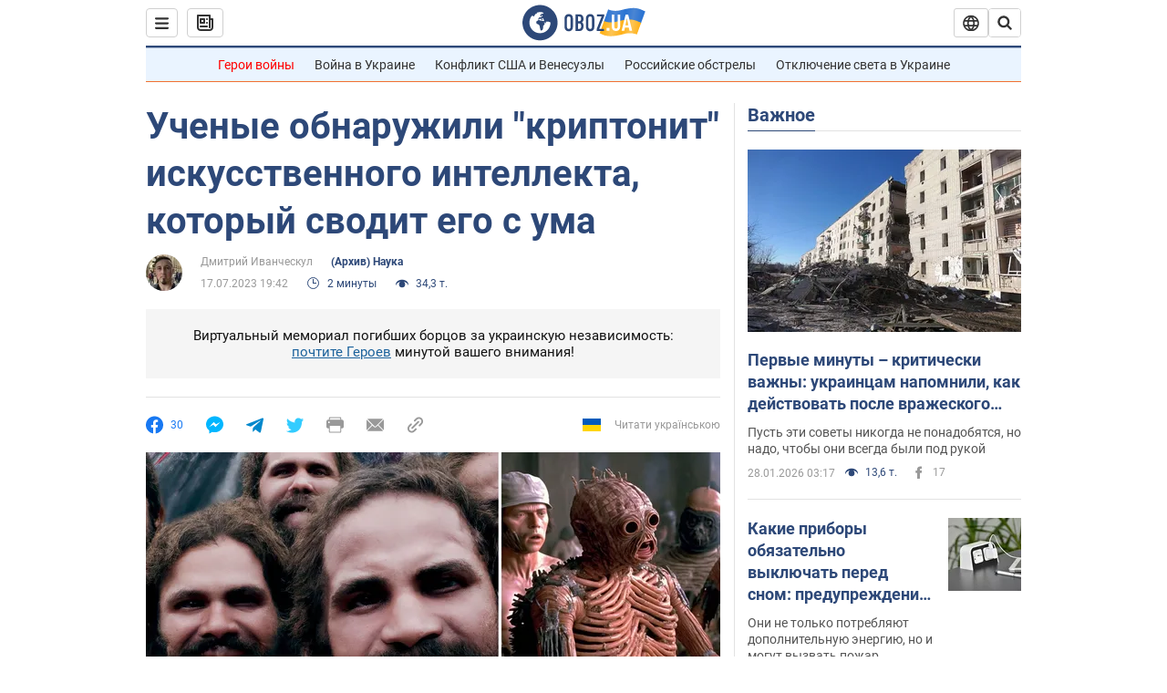

--- FILE ---
content_type: application/x-javascript; charset=utf-8
request_url: https://servicer.idealmedia.io/1418748/1?nocmp=1&sessionId=697a2ddb-0a1db&sessionPage=1&sessionNumberWeek=1&sessionNumber=1&scale_metric_1=64.00&scale_metric_2=256.00&scale_metric_3=100.00&cbuster=1769614811415833407368&pvid=d2a01f20-c108-4aae-8783-19f295c6b164&implVersion=11&lct=1763555100&mp4=1&ap=1&consentStrLen=0&wlid=73902eb8-e4f7-42e2-827b-0e12239963df&uniqId=13cc2&niet=4g&nisd=false&evt=%5B%7B%22event%22%3A1%2C%22methods%22%3A%5B1%2C2%5D%7D%2C%7B%22event%22%3A2%2C%22methods%22%3A%5B1%2C2%5D%7D%5D&pv=5&jsv=es6&dpr=1&hashCommit=cbd500eb&apt=2023-07-17T19%3A42%3A00&tfre=4138&w=0&h=1&tl=150&tlp=1&sz=0x1&szp=1&szl=1&cxurl=https%3A%2F%2Fnews.obozrevatel.com%2Ftech%2Fscience%2Fuchenyie-obnaruzhili-kriptonit-iskusstvennogo-intellekta-kotoryij-svodit-ego-s-uma.htm&ref=&lu=https%3A%2F%2Fnews.obozrevatel.com%2Ftech%2Fscience%2Fuchenyie-obnaruzhili-kriptonit-iskusstvennogo-intellekta-kotoryij-svodit-ego-s-uma.htm
body_size: 809
content:
var _mgq=_mgq||[];
_mgq.push(["IdealmediaLoadGoods1418748_13cc2",[
["unian.net","11979010","1","Відома російська акторка вразила всіх заявою про українців","Тетяна зробила емоційний допис в мережі.","0","","","","4Ufw6w7sKufF-k0EnrF43pdiGlejmuurwN8RqqTDd6F_IflNQAcCFUhNU-7RqfNCJP9NESf5a0MfIieRFDqB_Kldt0JdlZKDYLbkLtP-Q-UapTj9a4Dc4O7hWYiQjLRI",{"i":"https://s-img.idealmedia.io/n/11979010/45x45/200x0x800x800/aHR0cDovL2ltZ2hvc3RzLmNvbS90LzIwMjYtMDEvNDI3MDI0LzlmZDJlYTUzZjZmMGFiODJjNTNiNTBkYTI1ZjRhMzJhLmpwZWc.webp?v=1769614811-hER3w_cK3XZjCWmy-vH7zdgdkKqqO0s11jUDTLQFHAM","l":"https://clck.idealmedia.io/pnews/11979010/i/1298901/pp/1/1?h=4Ufw6w7sKufF-k0EnrF43pdiGlejmuurwN8RqqTDd6F_IflNQAcCFUhNU-7RqfNCJP9NESf5a0MfIieRFDqB_Kldt0JdlZKDYLbkLtP-Q-UapTj9a4Dc4O7hWYiQjLRI&utm_campaign=obozrevatel.com&utm_source=obozrevatel.com&utm_medium=referral&rid=a1c2ebf1-fc5f-11f0-96f3-d404e6f97680&tt=Direct&att=3&afrd=296&iv=11&ct=1&gdprApplies=0&muid=q0sbTIIuDmE7&st=-300&mp4=1&h2=RGCnD2pppFaSHdacZpvmnsy2GX6xlGXVu7txikoXAu_3Uq9CZQIGhHBl6Galy7GAUxS4U-sB8WxEelr10UWU-Q**","adc":[],"sdl":0,"dl":"","category":"Шоу-бизнес","dbbr":0,"bbrt":0,"type":"e","media-type":"static","clicktrackers":[],"cta":"Читати далі","cdt":"","tri":"a1c2fad7-fc5f-11f0-96f3-d404e6f97680","crid":"11979010"}],],
{"awc":{},"dt":"desktop","ts":"","tt":"Direct","isBot":1,"h2":"RGCnD2pppFaSHdacZpvmnsy2GX6xlGXVu7txikoXAu_3Uq9CZQIGhHBl6Galy7GAUxS4U-sB8WxEelr10UWU-Q**","ats":0,"rid":"a1c2ebf1-fc5f-11f0-96f3-d404e6f97680","pvid":"d2a01f20-c108-4aae-8783-19f295c6b164","iv":11,"brid":32,"muidn":"q0sbTIIuDmE7","dnt":2,"cv":2,"afrd":296,"consent":true,"adv_src_id":39175}]);
_mgqp();
